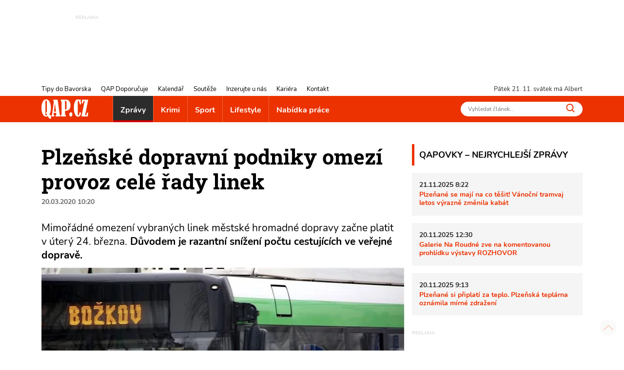

--- FILE ---
content_type: text/html; charset=utf-8
request_url: https://www.qap.cz/zpravy-plzen/clanek/plzenske-dopravni-podniky-omezi-provoz-cele-rady-linek-112086
body_size: 12522
content:
<!DOCTYPE html>
<html lang="cs">
<head><title>Plzeňské dopravní podniky omezí provoz celé řady linek - QAP.cz</title>
<meta name="viewport" content="width=device-width, initial-scale=1, shrink-to-fit=no">
<meta http-equiv="X-UA-Compatible" content="IE=edge" /><base href="https://www.qap.cz/" />

<meta charset="utf-8" />

<meta name="generator" content="CS Designer 2" />

<meta name="author" content="QAP.cz - Vaše internetové noviny" />

<meta name="description" content="Plzeňské dopravní podniky omezí provoz celé řady linek" />

<meta property="og:title" content="Plzeňské dopravní podniky omezí provoz celé řady linek" />
<meta property="og:description" content=" Mimořádné omezení vybraných linek městské hromadné dopravy začne platit v&nbsp;úterý 24. března. Důvodem je razantní snížení počtu cestujících ve veřejné dopravě. " />
<meta property="og:image" content="https://www.qap.cz/project/qap/cache/domain1/images/228927/228927-637201375010235805-1200x630-vcenterhcenter.jpeg.webp" />

<link rel="preload" href="./font/roboto-slab-v13-latin-ext_latin-700.woff2" as="font" type="font/woff2" crossorigin />
<link rel="preload" href="./font/roboto-slab-v13-latin-ext_latin-regular.woff2" as="font" type="font/woff2" crossorigin />
<link rel="preload" href="./font/nunito-v16-latin-ext_latin-regular.woff2" as="font" type="font/woff2" crossorigin />
<link rel="preload" href="./font/nunito-v16-latin-ext_latin-italic.woff2" as="font" type="font/woff2" crossorigin />
<link rel="preload" href="./font/nunito-v16-latin-ext_latin-700.woff2" as="font" type="font/woff2" crossorigin />
<link rel="canonical" href="https://www.qap.cz/zpravy-plzen/clanek/plzenske-dopravni-podniky-omezi-provoz-cele-rady-linek-112086/" />
<link rel="stylesheet" type="text/css" href="WD_InResourceSet.ashx?wd_systemtypeid=256&amp;wd_pk=WzIsMjNd&amp;stamp=20250718072052" media="screen"/>
<link rel="stylesheet" type="text/css" href="WD_CssFileOutput.ashx?wd_systemtypeid=198&amp;wd_pk=WzE2LFsxXV0%3d&amp;stamp=20210709121033" media="screen"/>
<link rel="stylesheet" type="text/css" href="WD_CssFileOutput.ashx?wd_systemtypeid=198&amp;wd_pk=WzgsWzFdXQ%3d%3d&amp;stamp=20250717094321" media="screen"/>
<link rel="stylesheet" type="text/css" href="WD_CssFileOutput.ashx?wd_systemtypeid=198&amp;wd_pk=WzEsWzFdXQ%3d%3d&amp;stamp=20210827100103" media="screen"/>
<link rel="stylesheet" type="text/css" href="WD_CssFileOutput.ashx?wd_systemtypeid=198&amp;wd_pk=WzIsWzFdXQ%3d%3d&amp;stamp=20210310140808" media="screen"/>
<link rel="stylesheet" type="text/css" href="WD_CssFileOutput.ashx?wd_systemtypeid=198&amp;wd_pk=WzEzLFsxXV0%3d&amp;stamp=20230117132946" media="screen"/>
<link rel="stylesheet" type="text/css" href="WD_CssFileOutput.ashx?wd_systemtypeid=198&amp;wd_pk=WzcsWzFdXQ%3d%3d&amp;stamp=20250717094231" media="screen"/>
<link rel="stylesheet" type="text/css" href="WD_CssFileOutput.ashx?wd_systemtypeid=198&amp;wd_pk=WzMsWzFdXQ%3d%3d&amp;stamp=20220926092811" media="screen"/>
<link rel="stylesheet" type="text/css" href="WD_CssFileOutput.ashx?wd_systemtypeid=198&amp;wd_pk=WzQsWzFdXQ%3d%3d&amp;stamp=20250717110635" media="screen"/>
<link rel="stylesheet" type="text/css" href="WD_CssFileOutput.ashx?wd_systemtypeid=198&amp;wd_pk=WzE1LFsxXV0%3d&amp;stamp=20210623130234" media="screen"/>
<link rel="stylesheet" type="text/css" href="WD_CssFileOutput.ashx?wd_systemtypeid=198&amp;wd_pk=WzUsWzFdXQ%3d%3d&amp;stamp=20240604094549" media="screen"/>
<link rel="stylesheet" type="text/css" href="WD_CssFileOutput.ashx?wd_systemtypeid=198&amp;wd_pk=WzEyLFsxXV0%3d&amp;stamp=20220617142435" media="screen"/>
<link rel="stylesheet" type="text/css" href="WD_CssFileOutput.ashx?wd_systemtypeid=198&amp;wd_pk=WzksWzFdXQ%3d%3d&amp;stamp=20250717094310" media="screen"/>
<link rel="stylesheet" type="text/css" href="WD_CssFileOutput.ashx?wd_systemtypeid=198&amp;wd_pk=WzEwLFsxXV0%3d&amp;stamp=20210827141650" media="screen"/>
<link rel="stylesheet" type="text/css" href="WD_CssFileOutput.ashx?wd_systemtypeid=198&amp;wd_pk=WzExLFsxXV0%3d&amp;stamp=20210827142001" media="screen"/>
<link rel="stylesheet" type="text/css" href="WD_CssFileOutput.ashx?wd_systemtypeid=198&amp;wd_pk=WzE3LFsxXV0%3d&amp;stamp=20210916135349" media="screen"/>
<link rel="stylesheet" type="text/css" href="WD_CssFileOutput.ashx?wd_systemtypeid=198&amp;wd_pk=WzE0LFsxXV0%3d&amp;stamp=20230112133555" media="screen"/>
<link rel="stylesheet" type="text/css" href="WD_CssFileOutput.ashx?wd_systemtypeid=198&amp;wd_pk=WzYsWzFdXQ%3d%3d&amp;stamp=20210630110443" media="screen"/>
<script async src ="https://www.googletagmanager.com/gtag/js?id=G-V43YN1VQL3"></script>
<script>window.dataLayer = window.dataLayer || [];
            function gtag(){dataLayer.push(arguments);}
            gtag('consent', 'default', {
                'ad_storage': 'granted', 
                'analytics_storage': 'granted', 
                'ad_user_data': 'granted', 
                'ad_personalization': 'granted'
            });
            gtag('js', new Date());
            gtag('config', 'G-V43YN1VQL3'); </script>
<link rel="shortcut icon" href="/project/qap/cache/domain1/images/8/8-637420629381389564-32x32-cvcenterhcenter.png.webp" type="image/x-icon"/>
<!-- Facebook Pixel Code -->
<script>
!function(f,b,e,v,n,t,s)
{if(f.fbq)return;n=f.fbq=function(){n.callMethod?
n.callMethod.apply(n,arguments):n.queue.push(arguments)};
if(!f._fbq)f._fbq=n;n.push=n;n.loaded=!0;n.version='2.0';
n.queue=[];t=b.createElement(e);t.async=!0;
t.src=v;s=b.getElementsByTagName(e)[0];
s.parentNode.insertBefore(t,s)}(window, document,'script',
'https://connect.facebook.net/en_US/fbevents.js');
fbq('init', '760964354662901');
fbq('track', 'PageView');
</script>

<!-- End Facebook Pixel Code -->


<!-- Google Tag Manager -->
<script>(function(w,d,s,l,i){w[l]=w[l]||[];w[l].push({'gtm.start':
new Date().getTime(),event:'gtm.js'});var f=d.getElementsByTagName(s)[0],
j=d.createElement(s),dl=l!='dataLayer'?'&l='+l:'';j.async=true;j.src=
'https://www.googletagmanager.com/gtm.js?id='+i+dl;f.parentNode.insertBefore(j,f);
})(window,document,'script','dataLayer','GTM-5VNJH87');</script>
<!-- End Google Tag Manager -->
</head><body class="www-ad pageobject415_112086">
	<header>
    <div class="ban-area leaderboard">
    
    <div class="container-fluid">
        <div class="ban">
            
            <div>
	<ins class="adsbygoogle"
     style="display:inline-block;width:728px;height:90px; overflow: hidden; max-height: 90px !important"
     data-ad-client="ca-pub-7161327426975464"
     data-ad-slot="3451230622"
     data-ad-format="auto"
     data-full-width-responsive="true"></ins>
<script>
     (adsbygoogle = window.adsbygoogle || []).push({});
</script>
</div>
        </div>
        
    </div>
</div>
    <!-- leadboard - praha
    <div class="ban-area leaderboard">
        <div class="ban">
            <div id="adform_leaderboard"></div>
        </div>
    </div>
    
    <div class="ban-area leaderboard-mob">
        <div class="ban">
            <div id="adform_leaderboardm"></div>
        </div>
    </div>
    -->
    <div class="container-header">
        <div class="header-row">
            <nav id="navi-top" class="navi-top">
    <ul class="navi-top--list">
	<li><a title="Tipy do Bavorska" href="/tipy-do-bavorska/">Tipy do Bavorska</a></li><li><a title="QAP Doporučuje" href="/helpdesk-databaze/">QAP Doporučuje</a></li><li><a title="Kalendář" href="/kalendar/">Kalend&#225;ř</a></li><li><a title="Soutěže" href="/souteze/">Soutěže</a></li><li><a title="Inzerujte u nás" href="/inzerujte-u-nas/">Inzerujte u n&#225;s</a></li><li><a title="Kariéra" href="/kariera/">Kari&#233;ra</a></li><li><a title="Kontakt" href="/kontakt/">Kontakt</a></li>
</ul>
</nav>
            <div class="header-row--right">
                <span id="current-day"></span> svátek má Albert
            </div>
        </div>
    </div>
    <nav class="navi navi-main">
    <div class="container-header">
        <div class="navi-main-logo">
            <a title="QAP.cz - Informace z Plzeňského kraje" href="https://www.qap.cz/" class="navbar-brand"><img src="/project/qap/cache/domain1/images/7/7-637420629226459797-96x40-vcenterhcenterbgffffff.png.webp" alt="QAP.cz - Informace z Plzeňského kraje" width="96" height="40" /></a>
            <button class="navi--btn" type="button" aria-label="Toggle navi">
                <span class="line"></span>
                <span class="line"></span>
                <span class="line"></span>
            </button>
        </div>
        <div class="navi-main-in">
            <ul class="navi-main--list">
                <li class="active nav-item__zpravy"><a title="Zprávy" href="/zpravy/" class="active">Zpr&#225;vy</a></li><li class="nav-item__krimi"><a title="Krimi" href="/krimi/">Krimi</a></li><li class="nav-item__sport"><a title="Sport" href="/sport/">Sport</a></li><li class="nav-item__lifestyle"><a title="Lifestyle" href="/lifestyle/">Lifestyle</a></li><li><a title="Nabídka práce" href="/nabidka-prace/">Nab&#237;dka pr&#225;ce</a></li>
                <li class="navi-item-xs"><a title="Tipy do Bavorska" href="/tipy-do-bavorska/" class="navi-item-xs">Tipy do Bavorska</a></li><li class="navi-item-xs"><a title="QAP Doporučuje" href="/helpdesk-databaze/" class="navi-item-xs">QAP Doporučuje</a></li><li class="navi-item-xs"><a title="Kalendář" href="/kalendar/" class="navi-item-xs">Kalend&#225;ř</a></li><li class="navi-item-xs"><a title="Soutěže" href="/souteze/" class="navi-item-xs">Soutěže</a></li><li class="navi-item-xs"><a title="Inzerujte u nás" href="/inzerujte-u-nas/" class="navi-item-xs">Inzerujte u n&#225;s</a></li><li class="navi-item-xs"><a title="Kariéra" href="/kariera/" class="navi-item-xs">Kari&#233;ra</a></li><li class="navi-item-xs"><a title="Kontakt" href="/kontakt/" class="navi-item-xs">Kontakt</a></li>
            </ul>
            <form id="l15_c20_c7_c4" class="search-w" action="/index/1/search-det.htm" target="_self" method="get">
	<input id="search_ctrl" name="search" placeholder="Vyhledat článek..." Type="text"/>
<button id="search-btn_ctrl" name="l15$c20$c7$c4$search-btn_ctrl" title="Vyhledávání" type="submit"><img src="/project/qap/images/16.svg" height="18" width="18" alt="" /></button><input type="hidden" name="__VIEWSTATE" value="" /><input type="hidden" name="l15_c20_c7_c4" value="1" />
</form>
        </div>
    </div>
</nav>
    
    
</header>

<main>
    <div class="container">
        <div class="container-main">
            <div class="content">
                <div class="qapovky-xs">
	<div class="qapovky aside-block sys--mb">
    <span class="title-block title-block-red">QAPOVKY – NEJRYCHLEJŠÍ ZPRÁVY</span>
    <article class="artcl-news sys--mb-xs">
    <p><strong>
        21.11.2025 8:22
        
    </strong></p>
    <h3><strong>
        
        <a title="Plzeňané se mají na co těšit! Vánoční tramvaj letos výrazně změnila kabát" href="/zpravy/clanek/plzenane-se-maji-na-co-tesit-vanocni-tramvaj-letos-vyrazne-zmenila-kabat-137391/post-detail.htm">Plzeňan&#233; se maj&#237; na co těšit! V&#225;nočn&#237; tramvaj letos v&#253;razně změnila kab&#225;t</a>
    </strong></h3>
    
</article><article class="artcl-news sys--mb-xs">
    <p><strong>
        20.11.2025 12:30
        
    </strong></p>
    <h3><strong>
        
        <a title="Galerie Na Roudné zve na komentovanou prohlídku výstavy ROZHOVOR" href="/kultura/clanek/galerie-na-roudne-zve-na-komentovanou-prohlidku-vystavy-rozhovor-137386/post-detail.htm">Galerie Na Roudn&#233; zve na komentovanou prohl&#237;dku v&#253;stavy ROZHOVOR</a>
    </strong></h3>
    
</article><article class="artcl-news sys--mb-xs">
    <p><strong>
        20.11.2025 9:13
        
    </strong></p>
    <h3><strong>
        
        <a title="Plzeňané si připlatí za teplo. Plzeňská teplárna oznámila mírné zdražení" href="/zpravy/clanek/plzenane-si-priplati-za-teplo-plzenska-teplarna-oznamila-mirne-zdrazeni-137383/post-detail.htm">Plzeňan&#233; si připlat&#237; za teplo. Plzeňsk&#225; tepl&#225;rna ozn&#225;mila m&#237;rn&#233; zdražen&#237;</a>
    </strong></h3>
    
</article>
    
</div>
</div>            
                <h1 class="ad__title content__title">
    Plzeňské dopravní podniky omezí provoz celé řady linek
</h1>

<div class="ad__date sys--mb">
    20.03.2020 10:20
    
</div>
<div class="lead ad__lead">
	<p>Mimořádné omezení vybraných linek městské hromadné dopravy začne platit v&nbsp;úterý 24. března.<strong> Důvodem je razantní snížení počtu cestujících ve veřejné dopravě.</strong></p>
</div>
<div class="ad--img sys--mb">
    <img class="img-fluid" src="/project/qap/cache/domain1/images/228927/228927-637201375010235805-745x496-cwhdevcenterhcenterbgffffff.jpeg.webp" alt="CG0A4774" title="CG0A4774" />
    
    
</div>
<div class="ad__cont sys--mb">
	<p><strong>Po dohodě s&nbsp;krizovým štábem města Plzně dojde od úterý 24. března od zahájení denního provozu ke změnám na linkách 1, 2, 4, 10, 12, 13, 16, 17, 26, 27, 28, 33, 34, 40, 41, 56. Platnost těchto opatření je do odvolání.</strong></p>

<p><em>"Počet lidí ve vozech městské hromadné dopravy je razantně nižší, než je obvyklé. Město se proto rozhodlo vybrané linky omezit. Vše ale bude zajištěno tak, aby nedocházelo ke kumulaci lidí ve vozech. To se týká především spojů na Borská pole. I když intervaly budou dešlí, budou stále nasazovány velkokapacitní vozy,“</em> vysvětluje mluvčí Plzeňských městských dopravních podniků René Vávro.</p>

<p><u>V pracovních dnech dojde k&nbsp;prodloužení intervalů spojů na tramvajových linkách&nbsp;1, 2 a 4. Budou zde nadále nasazovány obvyklé soupravy.</u></p>

<p><em>"Na lince 4 budou v návozových špičkách všechny spoje zajíždět až na konečnou Univerzita pro lepší dostupnost Borských Polí bez nutnosti přestupovat na autobusové linky,“</em> dodává René Vávro s&nbsp;tím, že provoz tramvají o víkendech se nemění.</p>

<p><strong>V&nbsp; pracovních dnech dojde k omezení provozu také na trolejbusových na linkách&nbsp;10, 12, 13, 16 a 17. </strong>Rozsah provozu linky&nbsp;15&nbsp;obsluhující Borská Pole a další frekventovaná místa se nemění.</p>

<p><strong>Omezení se týkají také autobusových linek 26, 27, 28, 33, 34, 40, 41 a 56.</strong>&nbsp;<em>"Rozsah provozu linek&nbsp;29 a 30&nbsp;obsluhující Borská Pole a další frekventovaná místa se nemění. Interval spojů linky&nbsp;33&nbsp;k Fakultní nemocnici Lochotín v dopoledních a poledních hodinách zůstává taktéž zachován,“</em> uzavírá mluvčí.</p>

<p><u>Provoz nočních linek zůstává beze změn.</u></p>

<p>FOTO: QAP.cz</p>
</div>
<!-- Kontextová reklama Sklik -->
<div class="ad__sklik">
    <div id="sklikReklama_52636"></div>
</div>

<script type="text/javascript">
    var sklikData = { elm: "sklikReklama_52636", zoneId: 52636, w: 728, h: 90 };
</script>
<script type="text/javascript" src="https://c.imedia.cz/js/script.js"></script>

<div class="_sys-clearfix">
    
    
</div>
<div class="ad--footer sys--mb">
    
    <span class="ad__author ">LV</span>
</div>
<div class="ad__sharebox sys--mb">
    <span>SDÍLEJTE ČLÁNEK</span>
    <a title="SDÍLEJTE ČLÁNEK NA FACEBOOK" href="http://www.facebook.com/sharer.php?u=https%3a%2f%2fwww.qap.cz%2fzpravy-plzen%2fclanek%2fplzenske-dopravni-podniky-omezi-provoz-cele-rady-linek-112086%2fpost-detail.htm" class="ad__share ad__share-fb"><img src="/project/qap/images/21.svg" height="30" /></a>
    <a title="SDÍLEJTE ČLÁNEK NA TWITTER" href="https://twitter.com/share?url=https%3a%2f%2fwww.qap.cz%2fzpravy-plzen%2fclanek%2fplzenske-dopravni-podniky-omezi-provoz-cele-rady-linek-112086%2fpost-detail.htm&amp;text=Mimo%c5%99%c3%a1dn%c3%a9%20omezen%c3%ad%20vybran%c3%bdch%20linek%20m%c4%9bstsk%c3%a9%20hromadn%c3%a9%20dopravy%20za%c4%8dne%20platit%20v&amp;nbsp;%c3%bater%c3%bd%2024.%20b%c5%99ezna.%20D%c5%afvodem%20je%20razantn%c3%ad%20sn%c3%ad%c5%been%c3%ad%20po%c4%8dtu%20cestuj%c3%adc%c3%adch%20ve%20ve%c5%99ejn%c3%a9%20doprav%c4%9b." class="ad__share ad__share-tw"><img src="/project/qap/images/240852.svg" height="30" /></a>
</div>

<div class="ad__fb-com" class="fb-comments fb_iframe_widget_loader fb_iframe_widget" data-numposts="5" data-href="https://www.qap.cz/zpravy-plzen/clanek/plzenske-dopravni-podniky-omezi-provoz-cele-rady-linek-112086/" fb-xfbml-state="rendered" data-colorscheme="light" data-order-by="social">
	<div id="l15_c3_c17_ctrl" class="fb-comments fb_iframe_widget_loader fb_iframe_widget" data-numposts="5" data-href="https://www.qap.cz/zpravy-plzen/clanek/plzenske-dopravni-podniky-omezi-provoz-cele-rady-linek-112086/" fb-xfbml-state="rendered" data-colorscheme="light" data-order-by="social">

	</div>
</div><div id="fb-root">

</div>

<div class="advrt-part-sklikban300x300 sys--mb">
    <!-- Kontextová reklama Sklik -->
<div id="sklikReklama_57134" class="advrt-sklik"></div>
<script type="text/javascript">
    var sklikData = { elm: "sklikReklama_57134", zoneId: 57134, w: 300, h: 300 };
</script>
<script type="text/javascript" src="https://c.imedia.cz/js/script.js"></script>
    <div class="ban-area ban-300x300 sys--mb">
        <div class="ban-area ban-300x300 sys--mb">
    <div class="ban">
        <a title="renault_captur" rel="nofollow" href="WD_BannerClick.ashx?wd_systemtypeid=389&amp;wd_pk=WzYzNTcsWzFdLFs3LFsxXV1d" target="_blank"><img class="img-fluid" src="/project/qap/cache/domain1/images/323758/323758-638973345226854343-300x300-cvcenterhcenterbgffffff.png.webp" alt="renault _captur 300_300 px" width="300" height="300" title="renault _captur 300_300 px" loading="lazy" />
</a>

        
    </div>
    
</div>   

    </div>
    
</div>
<section class="ad__similar-artcl">
    <span class="title-block title-block-red">
        MOHLO BY VÁS ZAJÍMAT
    </span>
    <div class="ad__similar-artcl--list">
        
    </div>
    <div class="ad__similar-artcl--labels">
        
    </div>
</section>
            </div>
            <aside id="sidebar">
    <div class="qapovky aside-block sys--mb">
    <span class="title-block title-block-red">QAPOVKY – NEJRYCHLEJŠÍ ZPRÁVY</span>
    <article class="artcl-news sys--mb-xs">
    <p><strong>
        21.11.2025 8:22
        
    </strong></p>
    <h3><strong>
        
        <a title="Plzeňané se mají na co těšit! Vánoční tramvaj letos výrazně změnila kabát" href="/zpravy/clanek/plzenane-se-maji-na-co-tesit-vanocni-tramvaj-letos-vyrazne-zmenila-kabat-137391/post-detail.htm">Plzeňan&#233; se maj&#237; na co těšit! V&#225;nočn&#237; tramvaj letos v&#253;razně změnila kab&#225;t</a>
    </strong></h3>
    
</article><article class="artcl-news sys--mb-xs">
    <p><strong>
        20.11.2025 12:30
        
    </strong></p>
    <h3><strong>
        
        <a title="Galerie Na Roudné zve na komentovanou prohlídku výstavy ROZHOVOR" href="/kultura/clanek/galerie-na-roudne-zve-na-komentovanou-prohlidku-vystavy-rozhovor-137386/post-detail.htm">Galerie Na Roudn&#233; zve na komentovanou prohl&#237;dku v&#253;stavy ROZHOVOR</a>
    </strong></h3>
    
</article><article class="artcl-news sys--mb-xs">
    <p><strong>
        20.11.2025 9:13
        
    </strong></p>
    <h3><strong>
        
        <a title="Plzeňané si připlatí za teplo. Plzeňská teplárna oznámila mírné zdražení" href="/zpravy/clanek/plzenane-si-priplati-za-teplo-plzenska-teplarna-oznamila-mirne-zdrazeni-137383/post-detail.htm">Plzeňan&#233; si připlat&#237; za teplo. Plzeňsk&#225; tepl&#225;rna ozn&#225;mila m&#237;rn&#233; zdražen&#237;</a>
    </strong></h3>
    
</article>
    
</div>
    <div class="ban-area ban-300x90 sys--mb">
    <div class="ban">
        
    </div>
    
</div>
    <div class="ban-area halfbanner sys--mb">
    
    <div class="ban">
        <a title="Ala synagoga" rel="nofollow" href="WD_BannerClick.ashx?wd_systemtypeid=389&amp;wd_pk=WzYzNjAsWzFdLFszLFsxXV1d" target="_self"><img class="img-fluid" src="/project/qap/cache/domain1/images/324536/324536-638984588685576371-300x600-cvcenterhcenterbgffffff.png.webp" alt="ala_ (300 x 600 px)" width="300" height="600" title="ala_ (300 x 600 px)" loading="lazy" />
</a>

        
    </div>
    
</div>
    <div class="ban-xs__skyscraper">
	<div class="ban-area skyscraper">
    <div class="ban">
        <a title="ŠKODA ZSA zima" rel="nofollow" href="WD_BannerClick.ashx?wd_systemtypeid=389&amp;wd_pk=WzYzMzgsWzFdLFsyLFsxXV1d" target="_self"><img src="/project/qap/cache/domain1/images/320766/320766-638931904154863635-160x600-cvcenterhcenterbgffffff.jpeg.webp" alt="ŠKODA ZSA zima" width="160" height="600" loading="lazy" /></a>

    </div>
    
</div>
</div>
    
    <div class="cal-w aside-block sys--mb">
    <span class="title-block title-block-red">
        KALENDÁŘ
    </span>
    <div>
	<div>
		<div class="cal-w-item">
    <div class="cal-w-item--img">
        <img src="/project/qap/images/39.svg" height="12" width="12" alt="" />
    </div>
    <div class="cal-w-item--text">
        <strong>Adventní trhy 2025</strong>
        <div class="calEv-prev__type">
        <span style="background-color: #ddbde6"></span>
        Trhy
    </div>
    <div class="calEv-prev__date">
        <img src="/project/qap/images/244171.svg" alt="" height="14" width="14" />
        22.11.2025 10:00
        
    </div>
    <div class="calEv-prev__place">
        <img src="/project/qap/images/244172.svg" height="14" width="14" alt="" />
        Náměstí Republiky, Plzeň
    </div>
    </div>
</div>
	</div><div>
		<div class="cal-w-item">
    <div class="cal-w-item--img">
        <img src="/project/qap/images/39.svg" height="12" width="12" alt="" />
    </div>
    <div class="cal-w-item--text">
        <strong>ČERCHOVAN</strong>
        <div class="calEv-prev__type">
        <span style="background-color: #0000ff"></span>
        Koncert
    </div>
    <div class="calEv-prev__date">
        <img src="/project/qap/images/244171.svg" alt="" height="14" width="14" />
        23.11.2025 17:00
        
    </div>
    <div class="calEv-prev__place">
        <img src="/project/qap/images/244172.svg" height="14" width="14" alt="" />
        kostel Svatého Apolináře, Husovo náměstí
    </div>
    </div>
</div>
	</div><div>
		<div class="cal-w-item">
    <div class="cal-w-item--img">
        <img src="/project/qap/images/39.svg" height="12" width="12" alt="" />
    </div>
    <div class="cal-w-item--text">
        <strong>Herní odpoledne pro všechny</strong>
        <div class="calEv-prev__type">
        <span style="background-color: #808000"></span>
        Zábava
    </div>
    <div class="calEv-prev__date">
        <img src="/project/qap/images/244171.svg" alt="" height="14" width="14" />
        26.11.2025 14:00
        
    </div>
    <div class="calEv-prev__place">
        <img src="/project/qap/images/244172.svg" height="14" width="14" alt="" />
        Městské kulturní zařízení, Horšovský Týn
    </div>
    </div>
</div>
	</div>
</div>
    <div class="text-right">
	<a title="zobrazit další" href="https://www.qap.cz/kalendar/" class="cal-w__link"><img src="/project/qap/images/73.svg" height="8" width="8" alt="">
zobrazit další</a>
</div>
    
</div>
    <div class="ban-area ban-300x300 sys--mb">
    <div class="ban">
        
        <div>
	<!-- Kontextová reklama Sklik -->
<div id="sklikReklama_52639" class=""></div>
<script type="text/javascript">
    var sklikData = { elm: "sklikReklama_52639", zoneId: 52639, w: 300, h: 300 };
</script>
<script type="text/javascript" src="https://c.imedia.cz/js/script.js"></script>
</div>
    </div>
    
</div>
    
    
    
    <!--<div class="ban-area halfpage2 mb-sys">
        <div class="ban">
            <div id="adform_halfpage"></div>
        </div>
    </div>-->
    
    <section class="artclCat-aside sys--mb">
    <h2 class="title-block sys--mb-xs"

>
<a title="Tipy do Bavorska" href="/tipy-do-bavorska/">Tipy do Bavorska</a>
</h2>
    
    <a title="Ráj skleněných výrobků JOSKA BODENMAIS - inspirace, zážitky, nakupování" href="/tipy-do-bavorska/clanek/raj-sklenenych-vyrobku-joska-bodenmais-inspirace-zazitky-nakupovani-137158" class="artcl-post artcl-post2 artcl-post3"><div class="artcl-post2--rel">
    <img class="img-fluid" src="/project/qap/cache/domain1/images/323450/323450-638970369842754824-350x233-cvcenterhcenterbgffffff.jpeg.webp" alt="joska-glasmacher" width="350" height="233" title="joska-glasmacher" loading="lazy" />
    <div class="artcl-post2__name">
        Ráj skleněných výrobků JOSKA BODENMAIS - inspirace, zážitky, nakupování
    </div>
</div></a>
</section>
    <section class="artclCat-aside sys--mb">
    <h2 class="title-block sys--mb-xs"

>
<a title="Na výlet s QAPem" href="/clanek-kategorie/na-vylet-s-qapem-122433/cat-post-detail.htm">Na v&#253;let s QAPem</a>
</h2>
    
    <a title="Hledáte tip na výlet? Objevte trasu Rokycany - Osek" href="/na-vylet-s-qapem/clanek/hledate-tip-na-vylet-objevte-trasu-rokycany-osek-135917/post-detail.htm" class="artcl-post artcl-post2 artcl-post3"><div class="artcl-post2--rel">
    <img class="img-fluid" src="/project/qap/cache/domain1/images/315234/315234-638851609985875791-350x233-cvcenterhcenterbgffffff.jpeg.webp" alt="Rokycany-Osek_Eva Haunerová (1)" width="350" height="233" title="Rokycany-Osek_Eva Haunerová (1)" loading="lazy" />
    <div class="artcl-post2__name">
        Hledáte tip na výlet? Objevte trasu Rokycany - Osek
    </div>
</div></a>
</section>
    <!--Square 300x600 mobile praha 
    <div class="ban-area ban-square-mob">
        <div class="ban">
            <div id="adform_squarem"></div>
        </div>
    </div>
    -->
    <div class="helpdesk-w aside-block sys--mb">
    <span class="title-block title-block-red">
        QAP DOPORUČUJE
    </span>
    <a title="Pavel Trampota - PT servis" href="/zpravy/zpravy-plzen/helpdesk/pavel-trampota-pt-servis-124990/helpdesk-detail.htm" class="helpdesk-w-item"><div class="helpdesk-w-item--img">
    <img src="/project/qap/images/240853.svg" height="12" width="12" alt="" />
</div>
<div class="helpdesk-w-item--text">
    <strong>Pavel Trampota - PT servis</strong>
    <div class="helpdesk-w-item__perex">
	<p>Sportovní výživa a doplňky, vše pro fitness a další sporty.</p>

</div>
</div></a><a title="Stěhováci Plzeň" href="/zpravy/zpravy-plzen/helpdesk/stehovaci-plzen-124991/helpdesk-detail.htm" class="helpdesk-w-item"><div class="helpdesk-w-item--img">
    <img src="/project/qap/images/240853.svg" height="12" width="12" alt="" />
</div>
<div class="helpdesk-w-item--text">
    <strong>Stěhováci Plzeň</strong>
    <div class="helpdesk-w-item__perex">
	<p>Nejlepší poměr ceny a kvality stěhování při vyklízení v Plzni! Jsme stěhovací a vyklízecí služba s tradicí od roku 2005.</p>

</div>
</div></a><a title="Restaurace Roští v Křimicích" href="/zpravy/zpravy-plzen/helpdesk/restaurace-rosti-v-krimicich-124989/helpdesk-detail.htm" class="helpdesk-w-item"><div class="helpdesk-w-item--img">
    <img src="/project/qap/images/240853.svg" height="12" width="12" alt="" />
</div>
<div class="helpdesk-w-item--text">
    <strong>Restaurace Roští v Křimicích</strong>
    <div class="helpdesk-w-item__perex">
	<p>Navštivte vyhlášenou restauraci v Křimicích u zámku. Restaurace nabízí moderní českou kuchyni, pochutnáte si i na specialitě - kapřích hranolkách.</p>

</div>
</div></a><a title="Yoga Ateliér" href="/zpravy/zpravy-plzen/helpdesk/yoga-atelier-124992/helpdesk-detail.htm" class="helpdesk-w-item"><div class="helpdesk-w-item--img">
    <img src="/project/qap/images/240853.svg" height="12" width="12" alt="" />
</div>
<div class="helpdesk-w-item--text">
    <strong>Yoga Ateliér</strong>
    <div class="helpdesk-w-item__perex">
	<p>Yoga Ateliér nabízí širokou škálu lekcí a kurzů, které vám pomohou odpočinout si, získat novou energii a podpořit vaše fyzické i psychické zdraví.</p>

</div>
</div></a>
    <div class="text-right">
	<a title="zobrazit další" href="/helpdesk-databaze/" class="helpdesk-w__link"><img src="/project/qap/images/240853.svg" width="8" height="8" alt="">
zobrazit další</a>
</div>
    
</div>
    
</aside>
        </div>
    </div>
    <div class="breadcrumb">
    <div class="container">
        <div class="breadcrumb-def">
	<a href="/">QAP.CZ</a><img src="/project/qap/images/39.svg" height="8" /><a title="Zprávy" href="/zpravy/">Zprávy</a><img src="/project/qap/images/39.svg" height="8" /><a title="Zprávy Plzeň" href="/zpravy/zpravy-plzen/">Zprávy Plzeň</a><img src="/project/qap/images/39.svg" height="8" /><span class="active">Plzeňské dopravní podniky omezí provoz celé řady linek</span>
</div>
        <div class="breadcrumb-peek">
	<a href="/">QAP.CZ</a><img src="/project/qap/images/39.svg" height="8" /><a title="Zprávy" href="/zpravy/">Zprávy</a><img src="/project/qap/images/39.svg" height="8" /><a title="Zprávy Plzeň" href="/zpravy/zpravy-plzen/">Zprávy Plzeň</a><img src="/project/qap/images/39.svg" height="8" /><a title="Plzeňské dopravní podniky omezí provoz celé řady linek" href="/zpravy-plzen/clanek/plzenske-dopravni-podniky-omezi-provoz-cele-rady-linek-112086" class="active">Plzeňské dopravní podniky omezí provoz celé řady linek</a>
</div>
    </div>
</div>
    <div class="ban-area skyscraper">
    <div class="ban">
        <a title="ŠKODA ZSA zima" rel="nofollow" href="WD_BannerClick.ashx?wd_systemtypeid=389&amp;wd_pk=WzYzMzgsWzFdLFsyLFsxXV1d" target="_self"><img src="/project/qap/cache/domain1/images/320766/320766-638931904154863635-160x600-cvcenterhcenterbgffffff.jpeg.webp" alt="ŠKODA ZSA zima" width="160" height="600" loading="lazy" /></a>

    </div>
    
</div>
</main>

<footer>
    <div class="container">
        <div class="footer-in">
            <div class="footer--contact">
                <img class="img-fluid sys--mb" src="/project/qap/cache/domain1/images/7/7-637420629226459797-100x0-vcenterhcenterbgffffff.png.webp" alt="logo" width="100" height="41" title="logo" loading="lazy" />
<div class="footer--contact__text">
	<p>Vaše internetové noviny<br />
Informace z Plzeňského kraje kvapem</p>
</div>
<div class="footer--contact__text">
	<p>Zikmunda Wintra 21<br />
301 00 Plzeň</p>

<p>+420&nbsp; 721 660 705<br />
qap@qap.cz</p>
</div>
                <p class="sys--mb-xs footer-sn">
                    <a href="https://www.facebook.com/qapcz" target="_blank"><img src="/project/qap/images/21.svg" height="30" width="30" alt="QAP.cz - facebook" title="QAP.cz - facebook" loading="lazy" /></a>&nbsp;&nbsp;
                    <a href="https://www.instagram.com/qap.cz" target="_blank"><img src="/project/qap/images/20.svg" height="30" width="30" alt="QAP.cz - instagram" title="QAP.cz - instagram" loading="lazy" /></a>&nbsp;&nbsp;
                    <a href="https://www.youtube.com/channel/UCAFMEBM6lNIGs9n-wwGjjnA" target="_blank"><img src="/project/qap/images/244174.svg" height="30" width="30" alt="QAP.cz - YouTube" title="QAP.cz - youtube" loading="lazy" /></a>
                </p>
                <p class="sys--m-3 footer-sn">
                    <a title="Zpracování osobních údajů" href="/doc/zpracovani-osobnich-udaju-6/doc-detail.htm">Zpracov&#225;n&#237; osobn&#237;ch &#250;dajů</a>
                </p>
                <p class="sys--m-0 footer-sn">
                    &copy; 2021 QAP PRODUCTION s.r.o.<br />
                    Všechna práva vyhrazena.
                    <a href="/admin" rel="noffolow, noindex" class="admin-entry"></a>
                </p>
            </div>
            <div class="navi-footer">
                <span class="footer-title">Rubriky</span>
                <div class="navi-footer--item-zpravy">
	<a title="Zprávy" href="/zpravy/" class="navi-footer--item">
Zprávy</a>
</div>
                <div class="navi-footer--item-krimi">
	<a title="Krimi" href="/krimi/" class="navi-footer--item">
Krimi</a>
</div>
                <div class="navi-footer--item-sport">
	<a title="Sport" href="/sport/" class="navi-footer--item">
Sport</a>
</div>
                <div class="navi-footer--item-lifestyle">
	<a title="Lifestyle" href="/lifestyle/" class="navi-footer--item">
Lifestyle</a>
</div>
            </div>
            <div class="footer--labels">
                <span class="footer-title">Populární témata</span>
                <a title="Plzeň" href="/stitek/plzen-11/label-det.htm">Plzeň</a><a title="Akce" href="/stitek/akce-32/label-det.htm">Akce</a><a title="Policie" href="/stitek/policie-45/label-det.htm">Policie</a><a title="Plzeňský kraj" href="/stitek/plzensky-kraj-43/label-det.htm">Plzeňsk&#253; kraj</a><a title="Nehody" href="/stitek/nehody-49/label-det.htm">Nehody</a><a title="Doprava" href="/stitek/doprava-26/label-det.htm">Doprava</a><a title="Sport" href="/stitek/sport-69/label-det.htm">Sport</a><a title="Tachovsko" href="/stitek/tachovsko-74/label-det.htm">Tachovsko</a><a title="Hasiči" href="/stitek/hasici-42/label-det.htm">Hasiči</a><a title="zvířata" href="/stitek/zvirata-22/label-det.htm">zv&#237;řata</a>
            </div>
            <div class="footer--posts">
                <span class="footer-title">Nejčtenější články</span>
                <a title="Tipy na víkend! Co zažijete o prodlouženém víkendu v Plzeňském kraji?" href="/lifestyle/clanek/tipy-na-vikend-co-zazijete-o-prodlouzenem-vikendu-v-plzenskem-kraji-137338" class="artcl-f-post"><div class="artcl-f-post--img">
    <img class="img-fluid" src="/project/qap/cache/domain1/images/323582/323582-638972771930709088-90x60-cvcenterhcenterbgffffff.jpeg.webp" alt="28.října oslavy_2025_QAP (30)" width="90" height="60" title="28.října oslavy_2025_QAP (30)" loading="lazy" />
    
</div>
<div class="artcl-f-post__name">
    Tipy na víkend! Co zažijete o prodlouženém víkendu v Plzeňském kraji?
</div></a><a title="Už brzy odstartují v Plzni Adventní trhy! Na co se můžete letos těšit?" href="/lifestyle/clanek/uz-brzy-odstartuji-v-plzni-adventni-trhy-na-co-se-muzete-letos-tesit-137353" class="artcl-f-post"><div class="artcl-f-post--img">
    <img class="img-fluid" src="/project/qap/cache/domain1/images/304361/304361-638692658336500832-90x60-cvcenterhcenterbgffffff.jpeg.webp" alt="Adventní trhy_2024_Milan Janoch (23)" width="90" height="60" title="Adventní trhy_2024_Milan Janoch (23)" loading="lazy" />
    
</div>
<div class="artcl-f-post__name">
    Už brzy odstartují v Plzni Adventní trhy! Na co se můžete letos těšit?
</div></a><a title="Svatý Martin dorazil na náměstí Republiky. Plzeňané ho přivítali s nadšením - FOTKY" href="/zpravy/clanek/svaty-martin-dorazil-na-namesti-republiky-plzenane-ho-privitali-s-nadsenim-fotky-137310" class="artcl-f-post"><div class="artcl-f-post--img">
    <img class="img-fluid" src="/project/qap/cache/domain1/images/324537/324537-638984597764761989-90x60-cvcenterhcenterbgffffff.jpeg.webp" alt="sv. Martin na plzeňském náměstí_1125_QAP (23)" width="90" height="60" title="sv. Martin na plzeňském náměstí_1125_QAP (23)" loading="lazy" />
    
</div>
<div class="artcl-f-post__name">
    Svatý Martin dorazil na náměstí Republiky. Plzeňané ho přivítali s nadšením - FOTKY
</div></a><a title="Na plzeňském náměstí už stojí vánoční strom! Podívejte se na FOTKY" href="/zpravy/clanek/na-plzenskem-namesti-uz-stoji-vanocni-strom-podivejte-se-na-fotky-137325" class="artcl-f-post"><div class="artcl-f-post--img">
    <img class="img-fluid" src="/project/qap/cache/domain1/images/324675/324675-638986191361936864-90x60-cvcenterhcenterbgffffff.jpeg.webp" alt="vánoční strom na náměstí_1125_QAP (1)" width="90" height="60" title="vánoční strom na náměstí_1125_QAP (1)" loading="lazy" />
    
</div>
<div class="artcl-f-post__name">
    Na plzeňském náměstí už stojí vánoční strom! Podívejte se na FOTKY
</div></a>
            </div>
        </div>
    </div>
    
</footer>


<div id="modal-msg" data-ajaxframe="modal-msg">

</div>
<span class="anchor-top"></span>

<script async src="https://pagead2.googlesyndication.com/pagead/js/adsbygoogle.js?client=ca-pub-7161327426975464" crossorigin="anonymous"></script><script  src="WD_InResourceSet.ashx?wd_systemtypeid=256&amp;wd_pk=WzEsMzAsMzIsMjksMywzMywyOCw0XQ%3d%3d&amp;stamp=20250718072052"></script>
<script  src="/WebResource.axd?d=S4xS9T3PyH5rlIn-YyGKNf2y6RFKHzbBdkJj_h2XyiFxsaEahGJ1t885uLgWfjHfWvsbyZSuybvSPAU-H2AbaZ-7cyanCyVZBJosw126Qp-uucsz2IJjHmphlboLoI4Cd0KvWqdCWg0nQl9KHJArihzW2vka70zY4CsOK7jYxbaNbev90&amp;t=638884200520000000"></script>
<script  defer src="WD_FileOutputWithoutSession.ashx?wd_systemtypeid=379&amp;wd_pk=WzEsWzFdXQ%3d%3d&amp;disablepv=1&amp;stamp=20201123092637"></script>
<script  defer src="WD_FileOutputWithoutSession.ashx?wd_systemtypeid=379&amp;wd_pk=WzIsWzFdXQ%3d%3d&amp;disablepv=1&amp;stamp=20220530091905"></script>
<script  defer src="WD_FileOutputWithoutSession.ashx?wd_systemtypeid=379&amp;wd_pk=WzMsWzFdXQ%3d%3d&amp;disablepv=1&amp;stamp=20240604094435"></script>
<script>!function(f, b, e, v, n, t, s) {
	            if (f.fbq) return;
	            n = f.fbq = function() {
		            n.callMethod ? n.callMethod.apply(n, arguments) : n.queue.push(arguments);
	            };
	            if (!f._fbq) f._fbq = n;
	            n.push = n;
	            n.loaded = !0;
	            n.version = '2.0';      
	            n.queue = [];
	            t = b.createElement(e);
	            t.async = !0;
	            t.src = v;
	            s = b.getElementsByTagName(e)[0];
	            s.parentNode.insertBefore(t, s);
            }

            (window, document, 'script', 'https://connect.facebook.net/en_US/fbevents.js');
            fbq('init', '506416072821087');
            fbq('track', 'PageView');</script>
<script>facebookapi_init('', '', 'True', 'True', 'True', 'False')
facebook_loadapi('facebook-jssdk', 'https://connect.facebook.net/en_GB/all.js')
</script>
<img border="0" height="0" style="display: none;" width="0" src="https://www.qap.cz/WD_hmn.ashx?wd_systemtypeid=889"/>

</body></html>
<!-- Rendered in: 00:00:00.1974944 -->


--- FILE ---
content_type: text/plain; charset=UTF-8
request_url: https://at.teads.tv/fpc?analytics_tag_id=PUB_14462&tfpvi=&gdpr_status=23&gdpr_reason=230&gdpr_consent=&ccpa_consent=&shared_ids=&sv=d656f4a&
body_size: 56
content:
YWExNWYyMzgtN2E4NC00ZGNjLWEzYjQtZDAzNjA5YmU3MDJkIy0yLTU=